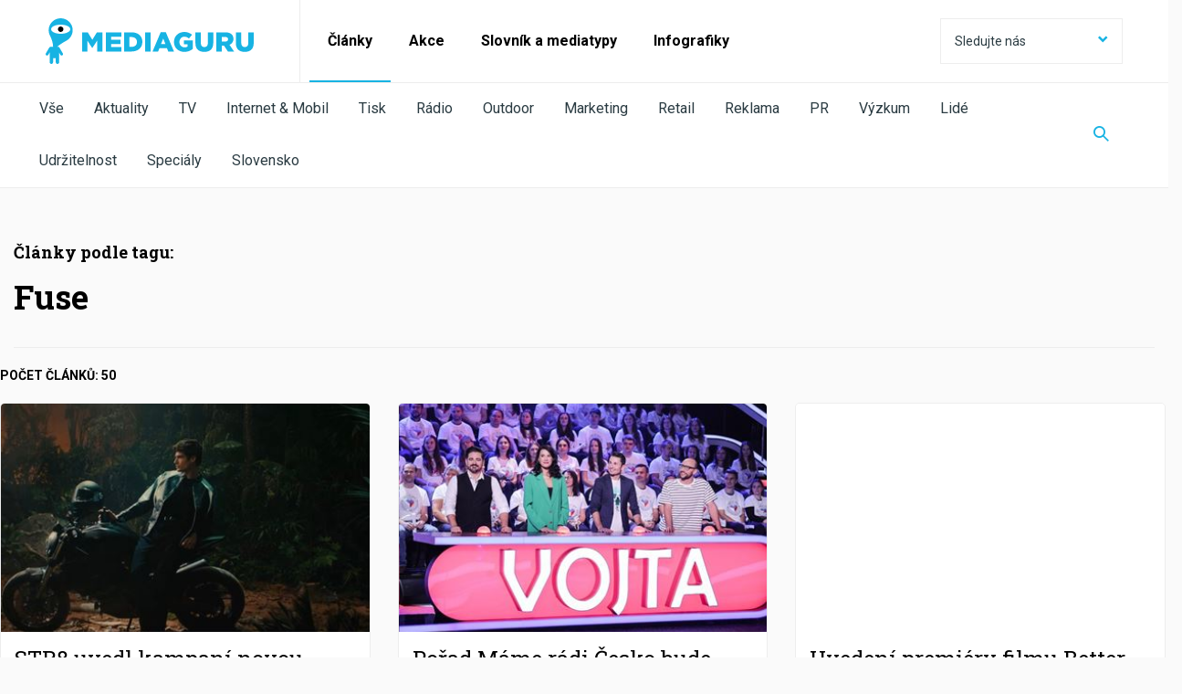

--- FILE ---
content_type: text/html; charset=utf-8
request_url: https://mediaguruwebapp.azurewebsites.net/clanky/vyhledavani-podle-tagu?query=Fuse
body_size: 8466
content:



<!DOCTYPE html>

<html lang="cs">
<head>

    <meta charset="utf-8">
    <meta name="viewport" content="width=device-width" />
    <meta http-equiv="X-UA-Compatible" content="IE=edge">
    <meta name="format-detection" content="telephone=no">
    <meta name="google-site-verification" content="VON7R2B-GyFZPVk4kFeHrF-CrSAxtDLP2NNYaoBla_I" />

    <meta name="robots" content="noindex">

        <title>Vyhled&#225;van&#237; podle tagu | MediaGuru</title>


    <link rel="icon" type="image/png" href="/media/1023/favicon.png" />
    <link rel="stylesheet" href="https://fonts.googleapis.com/css?family=PT+Serif:400,400i,700,700i|Roboto+Slab:300,400,700|Roboto:300,400,700&display=swap&subset=latin-ext">
    <link rel="stylesheet" type="text/css" href="/css/main.min.css?ver=65-1206">
    <link rel="stylesheet" type="text/css" href="/css/ab-testing/v2-mobile-articles.css?ver=65">

    <script type='text/javascript'>
        var appInsights = window.appInsights || function (config) {
            function r(config) { t[config] = function () { var i = arguments; t.queue.push(function () { t[config].apply(t, i) }) } }
            var t = { config: config }, u = document, e = window, o = 'script', s = u.createElement(o), i, f; for (s.src = config.url || '//az416426.vo.msecnd.net/scripts/a/ai.0.js', u.getElementsByTagName(o)[0].parentNode.appendChild(s), t.cookie = u.cookie, t.queue = [], i = ['Event', 'Exception', 'Metric', 'PageView', 'Trace', 'Ajax']; i.length;)r('track' + i.pop()); return r('setAuthenticatedUserContext'), r('clearAuthenticatedUserContext'), config.disableExceptionTracking || (i = 'onerror', r('_' + i), f = e[i], e[i] = function (config, r, u, e, o) { var s = f && f(config, r, u, e, o); return s !== !0 && t['_' + i](config, r, u, e, o), s }), t
        }({
            instrumentationKey: '534b9d30-bd70-4fd0-9edd-d409722bbf0c'
        });

        window.appInsights = appInsights;
        appInsights.trackPageView();
    </script>
    <script src="/js/minified/libs.min.js?ver=65"></script>
    <script src="/js/minified/main.min.js?ver=65-12052020"></script>
    
    <meta property="og:locale" content="cs_CZ">
    <meta name="twitter:card" content="summary_large_image">

    


    <meta property="og:url" content="https://mediaguruwebapp.azurewebsites.net/clanky/vyhledavani-podle-tagu?query=Fuse">
    <meta property="og:site_name" content="MediaGuru.cz">
    <meta property="og:title" content="MediaGuru.cz">
    <meta name="twitter:title" content="MediaGuru.cz">

        <meta name="description">

    <meta property="og:description" content="">
    <meta name="twitter:description" content="">
        <meta property="fb:app_id" content="126667434748220" />

        <meta name="twitter:creator" content="@MediaGuruCZ" />

    <script type="text/javascript" src="/js/fresco.js?ver=65"></script>

    <!-- https://developers.google.com/tag-platform/devguides/consent?tab=tag-manager -->
    <script>
        // Define dataLayer and the gtag function.
        window.dataLayer = window.dataLayer || [];
        function gtag(){dataLayer.push(arguments);}

        // Default ad_storage to 'denied'.
        gtag('consent', 'default', {
            'ad_storage': 'denied',
            'analytics_storage': 'denied',
            'functionality_storage': 'denied',
            'personalization_storage': 'denied',
            'security_storage': 'denied'
        });
    </script>
    
    <!-- Google Tag Manager -->
    <script>(function(w,d,s,l,i){w[l]=w[l]||[];w[l].push({'gtm.start':
    new Date().getTime(),event:'gtm.js'});var f=d.getElementsByTagName(s)[0],
    j=d.createElement(s),dl=l!='dataLayer'?'&l='+l:'';j.async=true;j.src=
    'https://www.googletagmanager.com/gtm.js?id='+i+dl;f.parentNode.insertBefore(j,f);
    })(window,document,'script','dataLayer','GTM-NHPRBZF');</script>
    <!-- End Google Tag Manager -->
</head>
<body>
    <!-- Google Tag Manager (noscript) -->
    <noscript><iframe src="https://www.googletagmanager.com/ns.html?id=GTM-NHPRBZF"
    height="0" width="0" style="display:none;visibility:hidden"></iframe></noscript>
    <!-- End Google Tag Manager (noscript) -->

    <div id="page-wrapper">
        

<header>
	<nav class="navbar">
		<div class="header-container">

			
			<div class="brand-wrapper brand-wrapper--border-bottom">
				<div class="brand-wrapper__item">
                    <a href="/">
						<img src="/img/logo_mediaguru_old.svg" alt="MediaGuru" width="228" height="50" />
					</a>
				</div>
				<div class="brand-wrapper__toggle-btn">
					<button class="toggle-btn toggle-btn--header toggle-btn--opened"><span class="mg-icon-cross"></span></button>
					<button class="toggle-btn toggle-btn--header toggle-btn--closed"><span class="mg-icon-menu"></span></button>
				</div>
			</div>
			

			<div class="toggle-content active">

				
				<form id="web-search" action="/clanky/vyhledavani/" method="get" class="search-field search-field--display-for-mobile">
					<input  name="query" type="text" placeholder="Vyhledat na MediaGuru" />
					<button class="search-field__search-btn"><span class="mg-icon-search"></span></button>
					<input type="submit" style="display: none;" />
				</form>
				

				
				<ul class="prim-menu">
					<!--<li><a href="">Články</a></li>
					<li><a href="">Akce</a></li>
					<li><a href="">Akademie</a></li>-->
								<li class="current">
									<a href="/clanky/">Čl&#225;nky</a>
								</li>
								<li class="">
									<a href="/akce/">Akce</a>
								</li>
								<li class="">
									<a href="/slovnik-a-mediatypy/slovnik/">Slovn&#237;k a mediatypy</a>
								</li>
								<li class="">
									<a href="/clanky/kategorie/infografiky/">Infografiky</a>
								</li>

				</ul>
				

				
				<div class="dropdown dropdown--social">
					<button class="btn btn--social dropdownmenu-toggle">
						Sledujte nás <span class="mg-icon-arrow-down pull-right"></span>
					</button>
					<div class="list-group list-group--social">
						<a href="#" class="list-group-item">
							Sledujte nás <span class="mg-icon-arrow-up pull-right"></span>
						</a>

					<a href="https://www.facebook.com/pages/MediaGuru/203926995614" target="_blank" class="list-group-item">
						<span class="mg-icon-facebook"></span>Facebook
					</a>
											<a href="https://twitter.com/MediaGuruCZ" target="_blank" class="list-group-item">
						<span class="mg-icon-twitter"></span>Twitter
					</a>
																	<a href="https://www.linkedin.com/groups/3834548" target="_blank" class="list-group-item">
						<span class="mg-icon-linkedin"></span>LinkedIn
					</a>
											<a href="https://www.instagram.com/mediagurucz/" target="_blank" class="list-group-item">
						<span class="mg-icon-instagram"></span>Instagram
					</a>
						<a href="/rss-kanal/" class="list-group-item">
							<span class="mg-icon-rss"></span>RSS
						</a>
						<a href="http://www.phdmedia.com/czech-republic/" class="list-group-item phd-a-link">
							<span class="mg-icon-phd-social"></span>
						</a>
					</div>
				</div>
				
				<div class="scrolling-row--mobile">
					<ul class="social">
                            <li><a href="https://www.facebook.com/pages/MediaGuru/203926995614" target="_blank"><span class="mg-icon-facebook"></span></a></li>

                            <li><a href="https://twitter.com/MediaGuruCZ" target="_blank"><span class="mg-icon-twitter"></span></a></li>

                                                    <li><a href="https://www.linkedin.com/groups/3834548" target="_blank"><span class="mg-icon-linkedin"></span></a></li>
                                                    <li><a href="https://www.instagram.com/mediagurucz/" target="_blank"><span class="mg-icon-instagram"></span></a></li>
						<li><a href="/rss-kanal/"><span class="mg-icon-rss"></span></a></li>
						<li><a href="http://www.phdmedia.com/czech-republic/" class="phd-a-link"><span class="mg-icon-phd-social"></span></a></li>
					</ul>
				</div>
			</div>
			<div class="sub-menu">
				<div class="sub-menu-swipe-field">
					<ul class="sub-menu__list">

                            <li class=""><a href="/clanky/">Vše</a></li>
												    <li class=""><a href="/clanky/kategorie/aktuality/">Aktuality</a></li>
						    <li class=""><a href="/clanky/kategorie/tv/">TV</a></li>
						    <li class=""><a href="/clanky/kategorie/internet-mobil/">Internet &amp; Mobil</a></li>
						    <li class=""><a href="/clanky/kategorie/tisk/">Tisk</a></li>
						    <li class=""><a href="/clanky/kategorie/radio/">R&#225;dio</a></li>
						    <li class=""><a href="/clanky/kategorie/outdoor/">Outdoor</a></li>
						    <li class=""><a href="/clanky/kategorie/marketing/">Marketing</a></li>
						    <li class=""><a href="/clanky/kategorie/retail/">Retail</a></li>
						    <li class=""><a href="/clanky/kategorie/reklama/">Reklama</a></li>
						    <li class=""><a href="/clanky/kategorie/pr/">PR</a></li>
						    <li class=""><a href="/clanky/kategorie/vyzkum/">V&#253;zkum</a></li>
						    <li class=""><a href="/clanky/kategorie/lide/">Lid&#233;</a></li>
						    <li class=""><a href="/clanky/kategorie/udrzitelnost/">Udržitelnost</a></li>
						    <li class=""><a href="/clanky/kategorie/specialy/">Speci&#225;ly</a></li>
						    <li class=""><a href="/clanky/kategorie/slovensko/">Slovensko</a></li>
					</ul>
				</div>
				<button class="search-field__search-btn-toggle" aria-label="Zobrazit vyhledávaní"><span class="mg-icon-search"></span></button>
			</div>
            <form action="/clanky/vyhledavani/" method="get" class="search-field search-field-top">
                <input name="query" type="text" placeholder="Vyhledat na MediaGuru" />
                <button type="button" class="search-field__search-btn" id="search-btn-header" aria-label="Schovat vyhledávaní"><span class="mg-icon-cross"></span></button>
                <input type="submit" style="display: none;" />
            </form>
		</div>
	</nav>
</header>


        <main id="page-main">
            

<div id="page-wrapper">
    <div class="content">
        <div class="category-header-meta">
            Články podle tagu:
        </div>
        <h2 class="category-header">
            Fuse
        </h2>
        <div class="row">
            <div class="col-md-12">
                <div class="row category-content-info-special">
                    <div class="row">
                        <div class="col-md-12 / category-content-info">
                            <div class="category-content-info-left">
                                <div class="left-block">
                                    Počet článků: 50
                                </div>
                            </div>
                        </div>
                    </div>
                    <div class="row">
                        <div class="flex-stretch-container">


<div class="col-md-4 col-sm-6 col-xs-12 category-list">
    <article class="box box--search animated-box animated-content">
        <a href="/clanky/2025/08/str8-uvedl-kampani-novou-vuni-s-dj-manene/" style="position: absolute;width: 100%; height: 100%"></a>
        <div class="box__img-container">
            <div class="box__img animated-img" style="background-image: url('https://mediagurucdneu.azureedge.net/imgcache/5/9/f/f/b/2/59ffb26b94af57f59ad0d81de412a773e5ea32bb.jpg?v=1')">
                <a href="/clanky/2025/08/str8-uvedl-kampani-novou-vuni-s-dj-manene/">
                    <img src="https://mediagurucdneu.azureedge.net/imgcache/5/9/f/f/b/2/59ffb26b94af57f59ad0d81de412a773e5ea32bb.jpg?v=1" alt="STR8 uvedl kampan&#237; novou vůni s DJ Manene"/>
                </a>
            </div>
        </div>
        <div class="box__content">
            <h3>STR8 uvedl kampan&#237; novou vůni s DJ Manene</h3>
            <p class="box__description">Sarantis poutala kampan&#237; na novou p&#225;nskou vůni STR8 Wild Beat, jej&#237;mž středobodem se stala spolupr&#225;ce s DJ Manene. Ten pro značku připravil autorsk&#253; playlist na Spotify.</p>
            <span class="box__date animated-date">9/1/2025 6:50:00 AM</span>
        </div>
    </article>
</div>

<div class="col-md-4 col-sm-6 col-xs-12 category-list">
    <article class="box box--search animated-box animated-content">
        <a href="/clanky/2025/03/porad-mame-radi-cesko-bude-dnes-venovany-znacce-skoda-auto/" style="position: absolute;width: 100%; height: 100%"></a>
        <div class="box__img-container">
            <div class="box__img animated-img" style="background-image: url('https://mediagurucdneu.azureedge.net/imgcache/d/2/4/a/3/9/d24a3993df1ca3c3009b96330691a86940371e96.jpg?v=1')">
                <a href="/clanky/2025/03/porad-mame-radi-cesko-bude-dnes-venovany-znacce-skoda-auto/">
                    <img src="https://mediagurucdneu.azureedge.net/imgcache/d/2/4/a/3/9/d24a3993df1ca3c3009b96330691a86940371e96.jpg?v=1" alt="Pořad M&#225;me r&#225;di Česko bude dnes věnovan&#253; značce Škoda Auto"/>
                </a>
            </div>
        </div>
        <div class="box__content">
            <h3>Pořad M&#225;me r&#225;di Česko bude dnes věnovan&#253; značce Škoda Auto</h3>
            <p class="box__description">Škoda Auto slav&#237; 130 let. V&#253;roč&#237; připomene i speci&#225;ln&#237; d&#237;l pořadu M&#225;me r&#225;di Česko.</p>
            <span class="box__date animated-date">3/28/2025 9:10:00 AM</span>
        </div>
    </article>
</div>

<div class="col-md-4 col-sm-6 col-xs-12 category-list">
    <article class="box box--search animated-box animated-content">
        <a href="/clanky/2024/12/uvedeni-premiery-filmu-better-man-podporuje-kampan/" style="position: absolute;width: 100%; height: 100%"></a>
        <div class="box__img-container">
            <div class="box__img animated-img" style="background-image: url('https://mediagurucdneu.azureedge.net/imgcache/1/6/d/f/e/2/16dfe2f934176a6d265d487e3f194ce3b39e4844.jpg?v=1')">
                <a href="/clanky/2024/12/uvedeni-premiery-filmu-better-man-podporuje-kampan/">
                    <img src="https://mediagurucdneu.azureedge.net/imgcache/1/6/d/f/e/2/16dfe2f934176a6d265d487e3f194ce3b39e4844.jpg?v=1" alt="Uveden&#237; premi&#233;ry filmu Better Man podporuje kampaň"/>
                </a>
            </div>
        </div>
        <div class="box__content">
            <h3>Uveden&#237; premi&#233;ry filmu Better Man podporuje kampaň</h3>
            <p class="box__description">Sn&#237;mek Better Man vstupuje do česk&#253;ch kin ve čtvrtek 26. prosince 2024. Uveden&#237; promuje kampaň od agentury Fuse.</p>
            <span class="box__date animated-date">12/20/2024 12:00:00 PM</span>
        </div>
    </article>
</div>

<div class="col-md-4 col-sm-6 col-xs-12 category-list">
    <article class="box box--search animated-box animated-content">
        <a href="/clanky/2024/10/znacka-mercedes-benz-tridy-v-uvedla-audiohry-na-cesty/" style="position: absolute;width: 100%; height: 100%"></a>
        <div class="box__img-container">
            <div class="box__img animated-img" style="background-image: url('https://mediagurucdneu.azureedge.net/imgcache/1/8/b/f/5/1/18bf515b6658fcd812d6cf22a3fe50923e0b4899.jpg?v=1')">
                <a href="/clanky/2024/10/znacka-mercedes-benz-tridy-v-uvedla-audiohry-na-cesty/">
                    <img src="https://mediagurucdneu.azureedge.net/imgcache/1/8/b/f/5/1/18bf515b6658fcd812d6cf22a3fe50923e0b4899.jpg?v=1" alt="Značka Mercedes-Benz Tř&#237;dy V uvedla audiohry na cesty"/>
                </a>
            </div>
        </div>
        <div class="box__content">
            <h3>Značka Mercedes-Benz Tř&#237;dy V uvedla audiohry na cesty</h3>
            <p class="box__description">Značka Mercedes-Benz přin&#225;š&#237; audiohry navržen&#233; speci&#225;lně pro cestov&#225;n&#237; automobilem.</p>
            <span class="box__date animated-date">10/30/2024 6:25:00 AM</span>
        </div>
    </article>
</div>

<div class="col-md-4 col-sm-6 col-xs-12 category-list">
    <article class="box box--search animated-box animated-content">
        <a href="/clanky/2024/10/philips-oneblade-se-v-kampani-zameruje-na-gamery/" style="position: absolute;width: 100%; height: 100%"></a>
        <div class="box__img-container">
            <div class="box__img animated-img" style="background-image: url('https://mediagurucdneu.azureedge.net/imgcache/f/d/4/1/4/2/fd4142897fa6e2afed2b90e6e56b9d33ed161072.jpg?v=1')">
                <a href="/clanky/2024/10/philips-oneblade-se-v-kampani-zameruje-na-gamery/">
                    <img src="https://mediagurucdneu.azureedge.net/imgcache/f/d/4/1/4/2/fd4142897fa6e2afed2b90e6e56b9d33ed161072.jpg?v=1" alt="Philips OneBlade se v kampani zaměřuje na gamery"/>
                </a>
            </div>
        </div>
        <div class="box__content">
            <h3>Philips OneBlade se v kampani zaměřuje na gamery</h3>
            <p class="box__description">Philips OneBlade spoušt&#237; kampaň „Dej si holen&#237; na easy!“, vych&#225;z&#237; z n&#237; mechaniky obt&#237;žnost&#237; v poč&#237;tačov&#253;ch hr&#225;ch.&#160;
</p>
            <span class="box__date animated-date">10/25/2024 10:25:00 AM</span>
        </div>
    </article>
</div>

<div class="col-md-4 col-sm-6 col-xs-12 category-list">
    <article class="box box--search animated-box animated-content">
        <a href="/clanky/2024/09/staropramen-jako-prvni-znacka-vyuziva-v-tv-vertikalnich-injektazi/" style="position: absolute;width: 100%; height: 100%"></a>
        <div class="box__img-container">
            <div class="box__img animated-img" style="background-image: url('https://mediagurucdneu.azureedge.net/imgcache/2/2/3/4/9/b/22349be63b7d4a1333b71b5dfccc3bad7d88d486.jpg?v=1')">
                <a href="/clanky/2024/09/staropramen-jako-prvni-znacka-vyuziva-v-tv-vertikalnich-injektazi/">
                    <img src="https://mediagurucdneu.azureedge.net/imgcache/2/2/3/4/9/b/22349be63b7d4a1333b71b5dfccc3bad7d88d486.jpg?v=1" alt="Staropramen jako prvn&#237; značka využ&#237;v&#225; v TV vertik&#225;ln&#237;ch injekt&#225;ž&#237;"/>
                </a>
            </div>
        </div>
        <div class="box__content">
            <h3>Staropramen jako prvn&#237; značka využ&#237;v&#225; v TV vertik&#225;ln&#237;ch injekt&#225;ž&#237;</h3>
            <p class="box__description">Vertik&#225;ln&#237; injekt&#225;že využije Staropramen pro svou novou kampaň s Orlando Bloomem. Zahajuje od &#250;ter&#253; 3. z&#225;ř&#237;.</p>
            <span class="box__date animated-date">9/3/2024 11:30:00 AM</span>
        </div>
    </article>
</div>

<div class="col-md-4 col-sm-6 col-xs-12 category-list">
    <article class="box box--search animated-box animated-content">
        <a href="/clanky/2024/08/velvet-zapojila-do-kampane-fotbalisty-panenku-a-dobiase/" style="position: absolute;width: 100%; height: 100%"></a>
        <div class="box__img-container">
            <div class="box__img animated-img" style="background-image: url('https://mediagurucdneu.azureedge.net/imgcache/c/f/d/8/5/1/cfd8510926765e31abe4f9b0f410c490a0816377.jpg?v=1')">
                <a href="/clanky/2024/08/velvet-zapojila-do-kampane-fotbalisty-panenku-a-dobiase/">
                    <img src="https://mediagurucdneu.azureedge.net/imgcache/c/f/d/8/5/1/cfd8510926765e31abe4f9b0f410c490a0816377.jpg?v=1" alt="Velvet zapojila do kampaně fotbalisty Panenku a Dobiaše"/>
                </a>
            </div>
        </div>
        <div class="box__content">
            <h3>Velvet zapojila do kampaně fotbalisty Panenku a Dobiaše</h3>
            <p class="box__description">Značka Velvet zapojila do kampaně fotbalisty Anton&#237;na Panenku a Karola Dobiaše. </p>
            <span class="box__date animated-date">8/27/2024 11:10:00 AM</span>
        </div>
    </article>
</div>

<div class="col-md-4 col-sm-6 col-xs-12 category-list">
    <article class="box box--search animated-box animated-content">
        <a href="/clanky/2024/07/skoda-auto-a-dvtv-zahajuji-rozhovorove-specialy-dvtv-nabito/" style="position: absolute;width: 100%; height: 100%"></a>
        <div class="box__img-container">
            <div class="box__img animated-img" style="background-image: url('https://mediagurucdneu.azureedge.net/imgcache/1/3/9/9/4/f/13994ff2b02ba8906ec189b6ea1d92d071f77226.jpg?v=1')">
                <a href="/clanky/2024/07/skoda-auto-a-dvtv-zahajuji-rozhovorove-specialy-dvtv-nabito/">
                    <img src="https://mediagurucdneu.azureedge.net/imgcache/1/3/9/9/4/f/13994ff2b02ba8906ec189b6ea1d92d071f77226.jpg?v=1" alt="Škoda Auto a DVTV zahajuj&#237; rozhovorov&#233; speci&#225;ly DVTV Nabito"/>
                </a>
            </div>
        </div>
        <div class="box__content">
            <h3>Škoda Auto a DVTV zahajuj&#237; rozhovorov&#233; speci&#225;ly DVTV Nabito</h3>
            <p class="box__description">Speci&#225;ln&#237; projekt značky Škoda Auto a televize DVTV přinese pět rozhovorů s osobnostmi z různ&#253;ch oborů. </p>
            <span class="box__date animated-date">7/18/2024 9:10:00 AM</span>
        </div>
    </article>
</div>

<div class="col-md-4 col-sm-6 col-xs-12 category-list">
    <article class="box box--search animated-box animated-content">
        <a href="/clanky/2024/07/kfc-uvadi-kampan-k-30-vyroci-byli-jsme-u-toho-kdyz/" style="position: absolute;width: 100%; height: 100%"></a>
        <div class="box__img-container">
            <div class="box__img animated-img" style="background-image: url('https://mediagurucdneu.azureedge.net/imgcache/5/d/d/7/c/9/5dd7c9286ff7440ef3e3cf8e8e474b1c520d56ac.jpg?v=1')">
                <a href="/clanky/2024/07/kfc-uvadi-kampan-k-30-vyroci-byli-jsme-u-toho-kdyz/">
                    <img src="https://mediagurucdneu.azureedge.net/imgcache/5/d/d/7/c/9/5dd7c9286ff7440ef3e3cf8e8e474b1c520d56ac.jpg?v=1" alt="KFC uv&#225;d&#237; kampaň k 30. v&#253;roč&#237; „Byli jsme u toho, když...&quot;"/>
                </a>
            </div>
        </div>
        <div class="box__content">
            <h3>KFC uv&#225;d&#237; kampaň k 30. v&#253;roč&#237; „Byli jsme u toho, když...&quot;</h3>
            <p class="box__description">Při př&#237;ležitosti 30. v&#253;roč&#237; KFC v Česku zah&#225;jila kampaň „Byli jsme u toho, když…“. Jej&#237; souč&#225;st&#237; jsou i speci&#225;ln&#237; akce a soutěže. Chyst&#225; se tak&#233; otevřen&#237; nov&#253;ch restaurac&#237;.</p>
            <span class="box__date animated-date">7/9/2024 10:30:00 AM</span>
        </div>
    </article>
</div>

<div class="col-md-4 col-sm-6 col-xs-12 category-list">
    <article class="box box--search animated-box animated-content">
        <a href="/clanky/2024/06/co-ukazal-vypocet-uhlikove-stopy-medialniho-eventu/" style="position: absolute;width: 100%; height: 100%"></a>
        <div class="box__img-container">
            <div class="box__img animated-img" style="background-image: url('https://mediagurucdneu.azureedge.net/imgcache/2/3/0/8/5/5/230855b8d5c5f925f9346e5ee7652b7a1cfd13e7.jpg?v=1')">
                <a href="/clanky/2024/06/co-ukazal-vypocet-uhlikove-stopy-medialniho-eventu/">
                    <img src="https://mediagurucdneu.azureedge.net/imgcache/2/3/0/8/5/5/230855b8d5c5f925f9346e5ee7652b7a1cfd13e7.jpg?v=1" alt="Co uk&#225;zal v&#253;počet uhl&#237;kov&#233; stopy medi&#225;ln&#237;ho eventu?"/>
                </a>
            </div>
        </div>
        <div class="box__content">
            <h3>Co uk&#225;zal v&#253;počet uhl&#237;kov&#233; stopy medi&#225;ln&#237;ho eventu?</h3>
            <p class="box__description">Zkušenosti s v&#253;počtem uhl&#237;kov&#233; stopy medi&#225;ln&#237;ho eventu popisuje Mark&#233;ta Pavl&#237;kov&#225;. </p>
            <span class="box__date animated-date">6/20/2024 6:40:00 AM</span>
        </div>
    </article>
</div>

<div class="col-md-4 col-sm-6 col-xs-12 category-list">
    <article class="box box--search animated-box animated-content">
        <a href="/clanky/2024/06/fofrtaska-vyhrava-zlato-a-bronz-v-soutezi-festival-of-media/" style="position: absolute;width: 100%; height: 100%"></a>
        <div class="box__img-container">
            <div class="box__img animated-img" style="background-image: url('https://mediagurucdneu.azureedge.net/imgcache/8/6/a/a/d/0/86aad043a7669581e10d2299737fc034ecdce35e.jpg?v=1')">
                <a href="/clanky/2024/06/fofrtaska-vyhrava-zlato-a-bronz-v-soutezi-festival-of-media/">
                    <img src="https://mediagurucdneu.azureedge.net/imgcache/8/6/a/a/d/0/86aad043a7669581e10d2299737fc034ecdce35e.jpg?v=1" alt="Fofrtaška vyhr&#225;v&#225; zlato a bronz v soutěži Festival of Media"/>
                </a>
            </div>
        </div>
        <div class="box__content">
            <h3>Fofrtaška vyhr&#225;v&#225; zlato a bronz v soutěži Festival of Media</h3>
            <p class="box__description">Kampaň Fofrtaška 2.0 vybojovala dalš&#237; ceny. Na mezin&#225;rodn&#237; soutěži Festival of Media brala zlato a bronz. Stala se jedinou českou kampan&#237;, kter&#225; v soutěži uspěla. </p>
            <span class="box__date animated-date">6/7/2024 6:40:00 AM</span>
        </div>
    </article>
</div>

<div class="col-md-4 col-sm-6 col-xs-12 category-list">
    <article class="box box--search animated-box animated-content">
        <a href="/clanky/2024/05/oceneni-like-generace-z-ziskava-fofrtaska-od-kauflandu/" style="position: absolute;width: 100%; height: 100%"></a>
        <div class="box__img-container">
            <div class="box__img animated-img" style="background-image: url('https://mediagurucdneu.azureedge.net/imgcache/8/6/a/a/d/0/86aad043a7669581e10d2299737fc034ecdce35e.jpg?v=1')">
                <a href="/clanky/2024/05/oceneni-like-generace-z-ziskava-fofrtaska-od-kauflandu/">
                    <img src="https://mediagurucdneu.azureedge.net/imgcache/8/6/a/a/d/0/86aad043a7669581e10d2299737fc034ecdce35e.jpg?v=1" alt="Oceněn&#237; Like Generace Z z&#237;sk&#225;v&#225; Fofrtaška od Kauflandu"/>
                </a>
            </div>
        </div>
        <div class="box__content">
            <h3>Oceněn&#237; Like Generace Z z&#237;sk&#225;v&#225; Fofrtaška od Kauflandu</h3>
            <p class="box__description">Cena Like Generace Z, o kter&#233; rozhoduj&#237; studenti Katedry multim&#233;di&#237; na VŠE, byla udělena kampani Fofrtaška od Kauflandu.&#160;</p>
            <span class="box__date animated-date">5/28/2024 7:15:00 AM</span>
        </div>
    </article>
</div>                        </div>
                    </div>
                </div>
            </div>
        </div>
        <div class="row">
            <div class="col-md-12">
                



<div class="paging-container">
    <ul class="paging">
                <li class="active-page"><a href="https://mediaguruwebapp.azurewebsites.net/clanky/vyhledavani-podle-tagu/?query=Fuse&amp;page=1&amp;order-by-date=true">1</a></li>
                <li class=""><a href="https://mediaguruwebapp.azurewebsites.net/clanky/vyhledavani-podle-tagu/?query=Fuse&amp;page=2&amp;order-by-date=true">2</a></li>
                <li class=""><a href="https://mediaguruwebapp.azurewebsites.net/clanky/vyhledavani-podle-tagu/?query=Fuse&amp;page=3&amp;order-by-date=true">3</a></li>
                <li class=""><a href="https://mediaguruwebapp.azurewebsites.net/clanky/vyhledavani-podle-tagu/?query=Fuse&amp;page=4&amp;order-by-date=true">4</a></li>
                <li class=""><a href="https://mediaguruwebapp.azurewebsites.net/clanky/vyhledavani-podle-tagu/?query=Fuse&amp;page=5&amp;order-by-date=true">5</a></li>
    </ul>
</div>
            </div>
        </div>
    </div>
</div>
        </main>

        



<footer class="footer">
	<nav class="navbar">
		<div class="footer-container">
			<ul class="nav navbar-nav navbar-left">
                        <li><a href="/staticke-stranky/o-nas/">O n&#225;s</a></li>
                        <li><a href="/staticke-stranky/podminky-uziti/">Podm&#237;nky užit&#237;</a></li>
                        <li><a href="/staticke-stranky/zpracovani-osobnich-udaju/">Zpracov&#225;n&#237; osobn&#237;ch &#250;dajů</a></li>

                <li><a id="ot-sdk-btn" class="ot-sdk-show-settings">Nastavení Cookies</a></li>
			</ul>
			<ul class="nav navbar-nav navbar-right">
				<li><a href="https://www.facebook.com/pages/MediaGuru/203926995614" target="_blank"><span class="mg-icon-facebook"></span>Facebook</a></li>
                				<li><a href="https://twitter.com/MediaGuruCZ" target="_blank"><span class="mg-icon-twitter"></span>Twitter</a></li>
                                				<li><a href="https://www.linkedin.com/groups/3834548" target="_blank"><span class="mg-icon-linkedin"></span>LinkedIn</a></li>
                				<li><a href="https://www.instagram.com/mediagurucz/" target="_blank"><span class="mg-icon-instagram"></span>Instagram</a></li>
               
				<li><a href="/rss-kanal/" title="RSS"><span class="mg-icon-rss"></span>RSS</a></li>
                <li><a href="http://www.phdmedia.com/czech-republic/" target="_blank" class="p-0" ><span class="mg-icon-phd"></span></a></li>
			</ul>
		</div>
	</nav>
	<div class="footer-container">
		<div class="row">
			<div class="col-xs-12">
				<div class="copyright">&copy; 2026 <div style="display: inline;">PHD, a.s. Všechna práva vyhrazena. Toto dílo podléhá licenci<br /><a rel="noopener noreferrer" href="http://creativecommons.org/licenses/by-nc-nd/4.0/" target="_blank">Creative Commons Uveďte původ-Neužívejte komerčně-Nezpracovávejte 4.0 Mezinárodní Licence</a> <br />MediaGuru.cz provozuje mediální agentura PHD, a.s. | Lomnického 5, Praha 4, tel.: 234 710 666</div></div>
			</div>
		</div>
	</div>
</footer>
    </div>

<script src="https://cdn.jsdelivr.net/npm/intersection-observer@0.7.0/intersection-observer.js"></script>
<script src="https://cdn.jsdelivr.net/npm/vanilla-lazyload@15.2.0/dist/lazyload.min.js"></script>
<script>
    
    (function () {
        
        
        var callback_loaded = function (element) {
            element.className += " updated";
        };
        

        var ll = new LazyLoad({
            elements_selector: ".lazy-img",
            callback_loaded: callback_loaded,
        });
    })();
</script>
</body>
</html>
